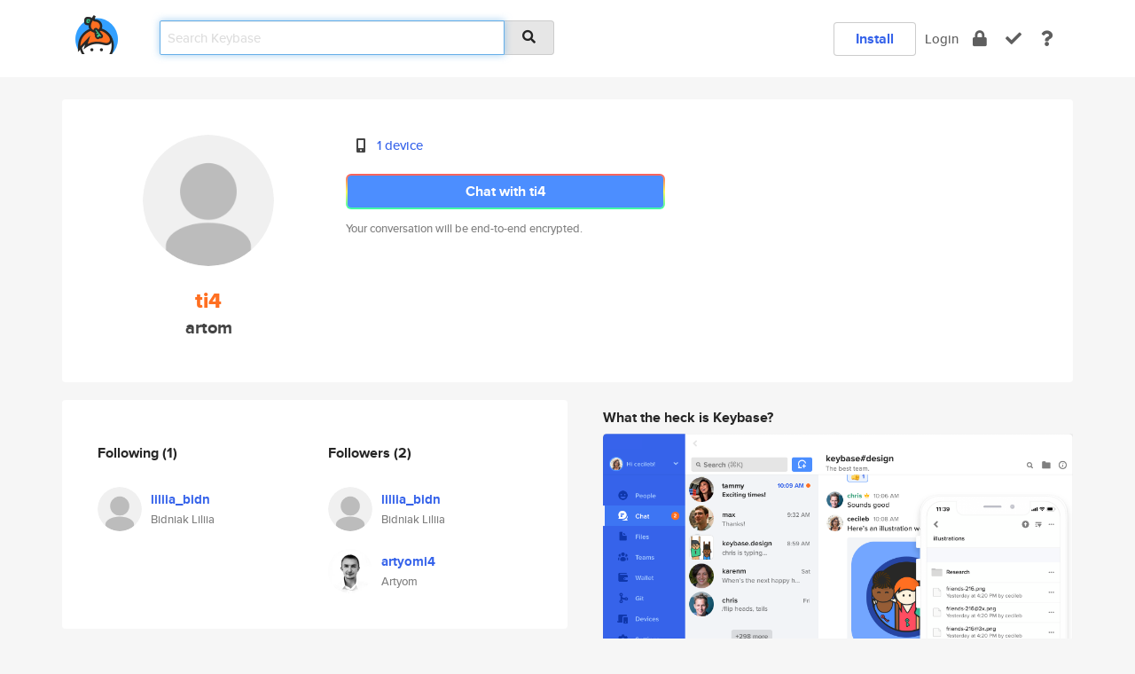

--- FILE ---
content_type: text/html; charset=utf-8
request_url: https://keybase.io/ti4
body_size: 5084
content:
<!DOCTYPE html>
<html id="">

  <!--~~~~~~~~~~~~~~~~~~~~~~~~~~~~~~~~~~~~~~~~~~~~~~~~~~~~~~~~~~~~~~~~~~~~~~~~

                              K E Y   B A S E

                            crypto for everyone

                        because no one we know ever
                      seems to have a public key. :-(

     No Google Analytics or other 3rd party hosted script tags on Keybase.

     And this has the added bonus that we'll never be able to serve ad code.

                                    \o/  \o/
                                  keybase team

  ~~~~~~~~~~~~~~~~~~~~~~~~~~~~~~~~~~~~~~~~~~~~~~~~~~~~~~~~~~~~~~~~~~~~~~~~~-->

  <head>
    <title>ti4 (artom) | Keybase</title>
    <meta       name="viewport"    content="width=device-width, initial-scale=1.0, maximum-scale=1.0, user-scalable=no">
    <link       href="/_/brew/_/52e9d104/sitewide-css.css"      rel="stylesheet">
    
    <script type="text/javascript" nonce="2798df08-2cd7-4027-8db9-ff20063f0d76" src="/_/brew/_/906baaf9/sitewide-js.js"></script>

    <meta    charset="UTF-8" />
    

<meta name="Description" content="ti4 (artom) is now on Keybase, an open source app for encryption and cryptography."><meta property="og:description" content="ti4 (artom) is now on Keybase, an open source app for encryption and cryptography."><meta name="twitter:title" content="ti4 (artom) on Keybase"><meta name="twitter:description" content="ti4 (artom) is now on Keybase, an open source app for encryption and cryptography.">

    <script type="text/javascript" nonce="2798df08-2cd7-4027-8db9-ff20063f0d76">
    window.csrf_token="lgHZIDFmYTUwMmRmODMxNDk4ZTNiYWEwOTFiYWRhOGYyMjA4zmkZM7jOAxcEAMDEICraBF3K3pwNV3iLTj+lMFQq5nH/wpC2qaCrm8ncI2tb";
    </script>
  </head>

  
  <body id="">
  <div class="run-mode run-mode-prod">
    <div class="grid-monitor"> 
      <input id="url_base" type="hidden" value="https://keybase.io/"/>

        <div id="navbar-top">
          <div class="navbar navbar-fixed-top navbar-default" role="navigation" data-active-tab="">

            <div class="container navbar-container">
              <div class="row">

                <div class="col-xs-2 col-sm-1">
                  <div class="navbar-header">
                    <div class="navbar-brand">
                      <a href="/" aria-label="home">
                        <img src="/images/icons/icon-keybase-logo-48.png" srcset="/images/icons/icon-keybase-logo-48@2x.png 2x" width="48" height="48" />
                      </a>
                    </div>
                    <div class="staging-notice">Keybase Staging Server</div>
                  </div>
                </div>

                <div class="col-xs-10 col-sm-5">
                  <div class="nav-search-wrapper">
                    <div class="input-group form-group">
                      <input type="text" class="form-control auto-focus nav-search-input  " data-focus-priority="0" placeholder="Search Keybase"
                      autocapitalize="off" autocorrect="off" autocomplete="off" spellcheck="false">
                      <span class="input-group-addon"><i class="fas fa-search"></i></span>
                    </div>
                  </div>
                </div>

                <div class="col-xs-12 col-sm-6">    

      <table class="nav navbar-right navbar-buttons pull-right">
        <tr>
        
            <td>
              
              <a href="/download" class="btn btn-secondary">Install</a>
            </td>
            <td><a onclick="return false;" href="#_" class="navbar-link link-login ">Login</a></td>
            <td class="nav-btn "><div class="auto-tooltip" title="Encrypt"><a href="/encrypt" aria-label="encrypt"><i class="fas fa-lock"></i></a></div></td>
            <td class="nav-btn " ><div class="auto-tooltip" title="Verify"><a href="/verify" aria-label="verify"><i class="fas fa-check"></i></a></div></td>
            <td class="hidden-xs nav-btn "   ><div class="auto-tooltip" title="Docs"><a href="http://book.keybase.io" aria-label="docs"><i class="fas fa-question"></i></a></div></td>
          
        </tr>
      </table>
</div>

              </div>
            </div>
          </div>
        </div>



      
    

<div id="autoreset-event-error" class="container alert alert-warning" style="text-align:center; display:none;">
  <span id="autoreset-event-error-msg">  </span>
  <button type="button" class="close"><span id="autoreset-event-error-close">×</span></button>
</div>
<div id="autoreset-event-success" class="container alert alert-success" style="text-align:center; display:none;">
  <span id="autoreset-event-success-msg">  </span>
  <button type="button" class="close"><span id="autoreset-event-success-close">×</span></button>
</div>




      
      <div class="modal modal-primary" id="shared-modal" data-backdrop="static">
      </div>

      
      <div class="content">
        

<input type="hidden" id="is-self-view" value="0">
<div id="page-user">


    <div class="user-header">
    <div class="container">
      <div class="row header-row kb-main-card">
        <div class="col-sm-4 col-lg-3 col-profile-heading">
          
<div class="profile-heading" data-username="ti4" data-uid="146d46ea8a03cd0a49134d88d9768019">

  <div class="picture user-profile-picture">
    
        <img src="/images/no-photo/placeholder-avatar-180-x-180@2x.png" class="img-circle" width="148" height="148">
      
  </div>


  <div class="full-name ">
    <div class="username ">ti4</div>
    
        artom
      
  </div>
  

  

</div>

        </div>
        <div class="col-sm-8 col-lg-9 col-identity-heading">
          
<div class="identity-heading">

  <div class="visible-xs">
    
<div class="track-action-wrapper">
  

  <span class="btn-gradient"><a href="#_" onclick="return false;" class="btn btn-primary   app-redirector app-redirector-primary" data-app-target="chat/ti4"><span class="hidden-xs">Chat with ti4</span><span class="visible-xs">Start a chat</span></a></span><br/>
  <span class="small">Your conversation will be end-to-end encrypted.</span>

  

</div>

  </div>

  <div class="row">
    <div class="col-sm-7">
        
    

        

  <div class="identity-table">
    
        <div class="it-item">
          <i class="icon-kb-iconfont-identity-devices"></i>
          <a href="/ti4/devices">1 device</a>
        </div>
      
    <div class="clearfix"></div>
  </div>

        
<div class="identity-table">
  

  <div class="clearfix"></div>
</div>

    </div>
    <div class="col-sm-5 col-dropdown">
        

    </div>
  </div>

  

  <div class="hidden-xs">
    
<div class="track-action-wrapper">
  

  <span class="btn-gradient"><a href="#_" onclick="return false;" class="btn btn-primary btn-md app-redirector app-redirector-primary" data-app-target="chat/ti4"><span class="hidden-xs">Chat with ti4</span><span class="visible-xs">Start a chat</span></a></span><br/>
  <span class="small">Your conversation will be end-to-end encrypted.</span>

  

</div>

  </div>

</div>

        </div>
      </div>
    </div>
  </div>

  <div class="user-body">

    <div class="container">
      <div class="row">
        <div class="col-md-6 col-tracking-table">

          

          

<div class="tracking" id="profile-tracking-section">
  
    <div class="row">
      <div class="col-xs-12 kb-main-card">

          <div class="row">
            <div class="col-xs-6 tracking-col">
              <h4>Following <span class="num">(1)</span></h4>
              <table class="follower-table">
                
      <tr data-uid="cbf35128db2cfdb354cb380a1f66c319" class="follower-row">
        <td>
          
              <a href="/liliia_bidn"><img class="img img-circle" src="/images/no-photo/placeholder-avatar-180-x-180.png" width="50" height="50"></a>
            
        </td>
        <td class="td-follower-info">
          <a href="/liliia_bidn" class="username ">liliia_bidn</a><br/>
          <span class="small">Bidniak Liliia</span>
        </td>
      </tr>
    

              </table>
            </div>
            <div class="col-xs-6 trackers-col">
              <h4>Followers <span class="num">(2)</span></h4>
              <table class="follower-table">
                
      <tr data-uid="cbf35128db2cfdb354cb380a1f66c319" class="follower-row">
        <td>
          
              <a href="/liliia_bidn"><img class="img img-circle" src="/images/no-photo/placeholder-avatar-180-x-180.png" width="50" height="50"></a>
            
        </td>
        <td class="td-follower-info">
          <a href="/liliia_bidn" class="username ">liliia_bidn</a><br/>
          <span class="small">Bidniak Liliia</span>
        </td>
      </tr>
    
      <tr data-uid="d8562241f868f82dcac2bd4100a51419" class="follower-row">
        <td>
          
              <a href="/artyomi4"><img class="img img-circle" src="https://s3.amazonaws.com/keybase_processed_uploads/4a470643a239650eb0b2651154d17205_200_200.jpeg" width="50" height="50"></a>
            
        </td>
        <td class="td-follower-info">
          <a href="/artyomi4" class="username ">artyomi4</a><br/>
          <span class="small">Artyom</span>
        </td>
      </tr>
    

              </table>
            </div>
          </div>
        </div>
      </div>

    

  
      <div class="row row-other-people">
        <div class="col-xs-12 kb-main-card">
          <div class="row">
            <div class="col-xs-12">
              <h4>Browse others <span class="num">(15)</span></h4>
            </div>
            
                <div class="col-xs-6 trackers-col">
                  <table class="follower-table">
                    
      <tr data-uid="0efb7f29d430544cddda34ff409e6019" class="follower-row">
        <td>
          
              <a href="/gpotzkov"><img class="img img-circle" src="/images/no-photo/placeholder-avatar-180-x-180.png" width="50" height="50"></a>
            
        </td>
        <td class="td-follower-info">
          <a href="/gpotzkov" class="username ">gpotzkov</a><br/>
          <span class="small"></span>
        </td>
      </tr>
    

                  </table>
                </div>
              
                <div class="col-xs-6 trackers-col">
                  <table class="follower-table">
                    
      <tr data-uid="0e730a48e96505c006ccf23162fb0319" class="follower-row">
        <td>
          
              <a href="/dimsak89"><img class="img img-circle" src="/images/no-photo/placeholder-avatar-180-x-180.png" width="50" height="50"></a>
            
        </td>
        <td class="td-follower-info">
          <a href="/dimsak89" class="username ">dimsak89</a><br/>
          <span class="small">dimitris</span>
        </td>
      </tr>
    

                  </table>
                </div>
              
                <div class="col-xs-6 trackers-col">
                  <table class="follower-table">
                    
      <tr data-uid="0e1d59035b56c7add29a41aaadcd5819" class="follower-row">
        <td>
          
              <a href="/nadial"><img class="img img-circle" src="/images/no-photo/placeholder-avatar-180-x-180.png" width="50" height="50"></a>
            
        </td>
        <td class="td-follower-info">
          <a href="/nadial" class="username ">nadial</a><br/>
          <span class="small">Nadial</span>
        </td>
      </tr>
    

                  </table>
                </div>
              
                <div class="col-xs-6 trackers-col">
                  <table class="follower-table">
                    
      <tr data-uid="0e58436070efc10e10b0bb76c55d0d19" class="follower-row">
        <td>
          
              <a href="/zoepumc"><img class="img img-circle" src="https://s3.amazonaws.com/keybase_processed_uploads/7072c1f6014f4a36f734eb2a2afa9905_200_200.jpg" width="50" height="50"></a>
            
        </td>
        <td class="td-follower-info">
          <a href="/zoepumc" class="username ">zoepumc</a><br/>
          <span class="small"></span>
        </td>
      </tr>
    

                  </table>
                </div>
              
                <div class="col-xs-6 trackers-col">
                  <table class="follower-table">
                    
      <tr data-uid="0ec3e862bd13eb77d2c795e52fce7200" class="follower-row">
        <td>
          
              <a href="/radiodario"><img class="img img-circle" src="https://s3.amazonaws.com/keybase_processed_uploads/0c8c097e3cd2ad093c1d2f4080932a05_200_200.jpg" width="50" height="50"></a>
            
        </td>
        <td class="td-follower-info">
          <a href="/radiodario" class="username ">radiodario</a><br/>
          <span class="small">Dario Villanueva</span>
        </td>
      </tr>
    

                  </table>
                </div>
              
                <div class="col-xs-6 trackers-col">
                  <table class="follower-table">
                    
      <tr data-uid="0ec4874d51c2d60ab631e114f3c3f719" class="follower-row">
        <td>
          
              <a href="/ledarville"><img class="img img-circle" src="/images/no-photo/placeholder-avatar-180-x-180.png" width="50" height="50"></a>
            
        </td>
        <td class="td-follower-info">
          <a href="/ledarville" class="username ">ledarville</a><br/>
          <span class="small"></span>
        </td>
      </tr>
    

                  </table>
                </div>
              
                <div class="col-xs-6 trackers-col">
                  <table class="follower-table">
                    
      <tr data-uid="0ed89c60e30b1a73d439f4a9b5915719" class="follower-row">
        <td>
          
              <a href="/wustachemax"><img class="img img-circle" src="https://s3.amazonaws.com/keybase_processed_uploads/bf41a5a621f7e298727fedb714881405_200_200.jpg" width="50" height="50"></a>
            
        </td>
        <td class="td-follower-info">
          <a href="/wustachemax" class="username ">wustachemax</a><br/>
          <span class="small">Wustache Max</span>
        </td>
      </tr>
    

                  </table>
                </div>
              
                <div class="col-xs-6 trackers-col">
                  <table class="follower-table">
                    
      <tr data-uid="0e6bad6c4830789567969eeda3537b19" class="follower-row">
        <td>
          
              <a href="/wolfietech"><img class="img img-circle" src="https://s3.amazonaws.com/keybase_processed_uploads/036c8c7706198916c1ab87f562655605_200_200.jpg" width="50" height="50"></a>
            
        </td>
        <td class="td-follower-info">
          <a href="/wolfietech" class="username ">wolfietech</a><br/>
          <span class="small">WolfieTech</span>
        </td>
      </tr>
    

                  </table>
                </div>
              
                <div class="col-xs-6 trackers-col">
                  <table class="follower-table">
                    
      <tr data-uid="0e0e3e7d67b1f5280e7d9d2c8bb92e19" class="follower-row">
        <td>
          
              <a href="/cindy123"><img class="img img-circle" src="/images/no-photo/placeholder-avatar-180-x-180.png" width="50" height="50"></a>
            
        </td>
        <td class="td-follower-info">
          <a href="/cindy123" class="username ">cindy123</a><br/>
          <span class="small">Cindy Hashworth</span>
        </td>
      </tr>
    

                  </table>
                </div>
              
                <div class="col-xs-6 trackers-col">
                  <table class="follower-table">
                    
      <tr data-uid="0e1f04864ca72a056489fd194ff3cc19" class="follower-row">
        <td>
          
              <a href="/annav"><img class="img img-circle" src="/images/no-photo/placeholder-avatar-180-x-180.png" width="50" height="50"></a>
            
        </td>
        <td class="td-follower-info">
          <a href="/annav" class="username ">annav</a><br/>
          <span class="small">Anna</span>
        </td>
      </tr>
    

                  </table>
                </div>
              
                <div class="col-xs-6 trackers-col">
                  <table class="follower-table">
                    
      <tr data-uid="0eff961dd28f941b084b34371b1d2a19" class="follower-row">
        <td>
          
              <a href="/oguzpapel"><img class="img img-circle" src="/images/no-photo/placeholder-avatar-180-x-180.png" width="50" height="50"></a>
            
        </td>
        <td class="td-follower-info">
          <a href="/oguzpapel" class="username ">oguzpapel</a><br/>
          <span class="small"></span>
        </td>
      </tr>
    

                  </table>
                </div>
              
                <div class="col-xs-6 trackers-col">
                  <table class="follower-table">
                    
      <tr data-uid="0e8e83833e302ec28664cc53219a5119" class="follower-row">
        <td>
          
              <a href="/tintineo"><img class="img img-circle" src="/images/no-photo/placeholder-avatar-180-x-180.png" width="50" height="50"></a>
            
        </td>
        <td class="td-follower-info">
          <a href="/tintineo" class="username ">tintineo</a><br/>
          <span class="small">tintineo tintineante</span>
        </td>
      </tr>
    

                  </table>
                </div>
              
                <div class="col-xs-6 trackers-col">
                  <table class="follower-table">
                    
      <tr data-uid="0e21f0eb91ef9e89ec42b4f35c420e19" class="follower-row">
        <td>
          
              <a href="/chrisgarb17"><img class="img img-circle" src="https://s3.amazonaws.com/keybase_processed_uploads/2cbf2045e17cb54d71c022cfdcab0405_200_200.jpg" width="50" height="50"></a>
            
        </td>
        <td class="td-follower-info">
          <a href="/chrisgarb17" class="username ">chrisgarb17</a><br/>
          <span class="small">Chris Garbarino</span>
        </td>
      </tr>
    

                  </table>
                </div>
              
                <div class="col-xs-6 trackers-col">
                  <table class="follower-table">
                    
      <tr data-uid="0e4e58f75528fec64be71d6f8ba72719" class="follower-row">
        <td>
          
              <a href="/sonnysos"><img class="img img-circle" src="https://s3.amazonaws.com/keybase_processed_uploads/1169d546c2b9c54a0dd3914857071d05_200_200.jpg" width="50" height="50"></a>
            
        </td>
        <td class="td-follower-info">
          <a href="/sonnysos" class="username ">sonnysos</a><br/>
          <span class="small"></span>
        </td>
      </tr>
    

                  </table>
                </div>
              
                <div class="col-xs-6 trackers-col">
                  <table class="follower-table">
                    
      <tr data-uid="0e9045ae81c5376e706718bdb9ec3619" class="follower-row">
        <td>
          
              <a href="/hattieyo0uzehrer"><img class="img img-circle" src="https://s3.amazonaws.com/keybase_processed_uploads/f5c1a63703f420c0e7671e9fee7e6805_200_200.jpg" width="50" height="50"></a>
            
        </td>
        <td class="td-follower-info">
          <a href="/hattieyo0uzehrer" class="username ">hattieyo0uzehrer</a><br/>
          <span class="small">Hattie Zehrer</span>
        </td>
      </tr>
    

                  </table>
                </div>
              
          </div>
        </div>
      </div>
    
</div>


        </div>
        <div class="col-md-6 col-stuff kb-sub-card">
          

<div class="command-line-examples hidden-xs">
  
      <h4>What the heck is Keybase?</h4>
    
  <img id="screenshot1" class="img img-responsive" src="/images/screenshots/keybase-nav-v2.png" width="1550" height="1103">
  <p style="text-align:center;margin-top:30px;"></p>

    <center style="margin-bottom:30px;">
      
    <div class="install-badge">
      <a
        href="#_"
        data-use-direct="true"
        data-target="https://prerelease.keybase.io/Keybase.dmg"
        data-platform="macOS"
        data-context="user-stuff-col"
        class="install-link"
      >
        <img
          srcset="/images/badges/install-badge-macos-168-56.png, /images/badges/install-badge-macos-168-56@2x.png 2x, /images/badges/install-badge-macos-168-56@3x.png 3x"
          src="/images/badges/install-badge-macos-168-56@3x.png"
          width="168"
          height="56"
        >
      </a>

      
    </div>
  

    </center>

  
      <h3 id="keybase-is-an-open-source-app">Keybase is an open source app</h3>
<p>Keybase comes with everything you need to manage your identity,
create secure chats, and share files privately. It&#39;s free.</p>
<p>It&#39;s fun too.</p>
<p>Over 100,000 people have joined Keybase so far to prove their identities, and it&#39;s growing rapidly.</p>

    



</div>

        </div>
      </div>
    </div>
  </div>

</div>

      </div>

      <div class="footer">
  
      <div class="container hidden-xs">
        <div class="row">
          <div class="col-xs-12 col-sm-6 col-md-5 col-lg-4">
            <img src="/images/walkthrough/footprints_transp.png"  class="img-responsive" width="1000" height="272">
          </div>
        </div>
      </div>
    

<div class="container text-center hidden-xs">
  <div>

    <small>
      Keybase, 2025
    | Available within Tor at <strong>http://keybase5wmilwokqirssclfnsqrjdsi7jdir5wy7y7iu3tanwmtp6oid.onion</strong><br/><br/>

    </small>

      <a href="/download">install Keybase</a>
      | <a href="/blog">read our blog</a>
      | <a href="/docs">documentation</a>
      | <a href="/docs/bug_reporting">bug reporting</a>
      | <a href="/docs/secadv">security advisories</a>
      <br><a href="/docs/terms">terms</a>
      &amp; <a href="/docs/privacypolicy">privacy</a>
      &amp; <a href="/docs/california-ccpa">california ccpa</a>
      &amp; <a href="/docs/acceptable-use-policy">acceptable use</a><br>
        <a href="/jobs">jobs @ keybase</a>
    </div>
  </div>
</div>
<div class="container text-center visible-xs" id="mobile-footer" style="padding:20px 0">

  

  <div style="margin-bottom:20px">
    <a href="https://github.com/keybase/client/issues" rel="noopener noreferrer">Please send us feedback &amp; bug reports</a>.
  </div>
  Keybase, 2025
    | <a href="/blog">read our blog</a>
    <br><a href="/docs/terms">terms</a>
    &amp; <a href="/docs/privacypolicy">privacy</a>
    &amp; <a href="/docs/secadv">security advisories</a>
    &amp; <a href="/docs/california-ccpa">california ccpa</a>
    &amp; <a href="/docs/acceptable-use-policy">acceptable use</a>
  </div>
</div>


    </div>
  </div>
  <script type="text/javascript" nonce="2798df08-2cd7-4027-8db9-ff20063f0d76">
    window.session = new Session()
    window.run_mode = "prod";
  </script>
  </body>
</html>
